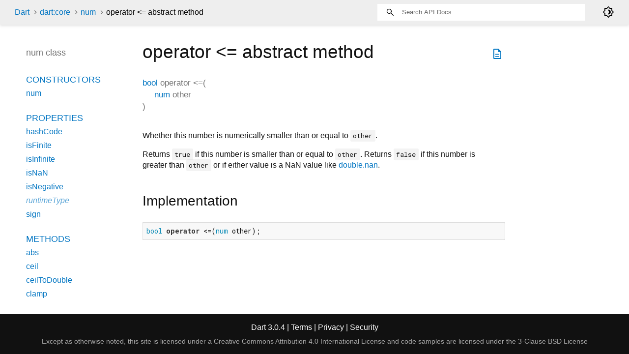

--- FILE ---
content_type: text/html
request_url: https://api.dart.dev/stable/3.0.4/dart-core/num/operator_less_equal.html
body_size: 2328
content:
<!DOCTYPE html>
<html lang="en">
<head>
  <meta charset="utf-8">
  <meta http-equiv="X-UA-Compatible" content="IE=edge">
  <meta name="viewport" content="width=device-width, height=device-height, initial-scale=1, user-scalable=no">
  <meta name="description" content="API docs for the operator <= method from the num class, for the Dart programming language.">
  <title>operator &lt;= method - num class - dart:core library - Dart API</title>
  <link rel="canonical" href="https://api.dart.dev/">


  
  <link rel="preconnect" href="https://fonts.gstatic.com">
  <link href="https://fonts.googleapis.com/css2?family=Roboto+Mono:ital,wght@0,300;0,400;0,500;0,700;1,400&amp;display=swap" rel="stylesheet">
  <link href="https://fonts.googleapis.com/css2?family=Material+Symbols+Outlined:opsz,wght,FILL,GRAD@48,400,0,0" rel="stylesheet">
  
  <link rel="stylesheet" href="../../static-assets/github.css?v1">
  <link rel="stylesheet" href="../../static-assets/styles.css?v1">
  <link rel="icon" href="../../static-assets/favicon.png?v1">

  
<!-- Google tag (gtag.js) -->
<script async src="https://www.googletagmanager.com/gtag/js?id=G-VVQ8908SJ5"></script>
<script>
window.dataLayer = window.dataLayer || [];
function gtag(){dataLayer.push(arguments);}
gtag('js', new Date());

gtag('config', 'G-VVQ8908SJ5');
</script>
<link rel="preconnect" href="https://fonts.googleapis.com">
<link rel="preconnect" href="https://fonts.gstatic.com" crossorigin>
<link rel="preload" href="https://fonts.googleapis.com/css2?family=Google+Sans+Text:wght@400&family=Google+Sans:wght@500&display=swap" as="style">
<link rel="stylesheet" href="https://fonts.googleapis.com/css2?family=Google+Sans+Text:wght@400&family=Google+Sans:wght@500&display=swap">
<link rel="stylesheet" href="https://www.gstatic.com/glue/cookienotificationbar/cookienotificationbar.min.css">
</head>


<body data-base-href="../../" data-using-base-href="false" class="light-theme">

<div id="overlay-under-drawer"></div>

<header id="title">
  <span id="sidenav-left-toggle" class="material-symbols-outlined" role="button" tabindex="0">menu</span>
  <ol class="breadcrumbs gt-separated dark hidden-xs">
    <li><a href="../../index.html">Dart</a></li>
    <li><a href="../../dart-core/dart-core-library.html">dart:core</a></li>
    <li><a href="../../dart-core/num-class.html">num</a></li>
    <li class="self-crumb">operator &lt;= abstract method</li>
  </ol>
  <div class="self-name">operator &lt;=</div>
  <form class="search navbar-right" role="search">
    <input type="text" id="search-box" autocomplete="off" disabled class="form-control typeahead" placeholder="Loading search...">
  </form>
  <div class="toggle" id="theme-button">
    <label for="theme">
      <input type="checkbox" id="theme" value="light-theme">
      <span id="dark-theme-button" class="material-symbols-outlined">
        brightness_4
      </span>
      <span id="light-theme-button" class="material-symbols-outlined">
        brightness_5
      </span>
    </label>
  </div>
</header>
<main>

  <div id="dartdoc-main-content" class="main-content">
      <div>
  <div id="external-links" class="btn-group"><a title="View source code" class="source-link" href="https://github.com/dart-lang/sdk/blob/40e660622dd0608c31a4bbb73146087b817caf6b/sdk/lib/core/num.dart#L224"><span class="material-symbols-outlined">description</span></a></div>
<h1><span class="kind-method">operator &lt;=</span> abstract method 
</h1></div>

    <section class="multi-line-signature">
      

<span class="returntype"><a href="../../dart-core/bool-class.html">bool</a></span>
<span class="name ">operator &lt;=</span>(<wbr><ol class="parameter-list"><li><span class="parameter" id="<=-param-other"><span class="type-annotation"><a href="../../dart-core/num-class.html">num</a></span> <span class="parameter-name">other</span></span></li>
</ol>)

      

    </section>
    
<section class="desc markdown">
  <p>Whether this number is numerically smaller than or equal to <code>other</code>.</p>
<p>Returns <code>true</code> if this number is smaller than or equal to <code>other</code>.
Returns <code>false</code> if this number is greater than <code>other</code>
or if either value is a NaN value like <a href="../../dart-core/double/nan-constant.html">double.nan</a>.</p>
</section>


    
<section class="summary source-code" id="source">
  <h2><span>Implementation</span></h2>
  <pre class="language-dart"><code class="language-dart">bool operator &lt;=(num other);</code></pre>
</section>


  </div> <!-- /.main-content -->

  <div id="dartdoc-sidebar-left" class="sidebar sidebar-offcanvas-left">
    <header id="header-search-sidebar" class="hidden-l">
  <form class="search-sidebar" role="search">
    <input type="text" id="search-sidebar" autocomplete="off" disabled class="form-control typeahead" placeholder="Loading search...">
  </form>
</header>

<ol class="breadcrumbs gt-separated dark hidden-l" id="sidebar-nav">
  <li><a href="../../index.html">Dart</a></li>
  <li><a href="../../dart-core/dart-core-library.html">dart:core</a></li>
  <li><a href="../../dart-core/num-class.html">num</a></li>
  <li class="self-crumb">operator &lt;= abstract method</li>
</ol>


    <h5>num class</h5>
    <ol>

        <li class="section-title"><a href="../../dart-core/num-class.html#constructors">Constructors</a></li>
          <li><a href="../../dart-core/num/num.html">num</a></li>


        <li class="section-title">
          <a href="../../dart-core/num-class.html#instance-properties">Properties</a>
        </li>
          <li><a href="../../dart-core/num/hashCode.html">hashCode</a></li>
          <li><a href="../../dart-core/num/isFinite.html">isFinite</a></li>
          <li><a href="../../dart-core/num/isInfinite.html">isInfinite</a></li>
          <li><a href="../../dart-core/num/isNaN.html">isNaN</a></li>
          <li><a href="../../dart-core/num/isNegative.html">isNegative</a></li>
          <li class="inherited"><a href="../../dart-core/Object/runtimeType.html">runtimeType</a></li>
          <li><a href="../../dart-core/num/sign.html">sign</a></li>

        <li class="section-title"><a href="../../dart-core/num-class.html#instance-methods">Methods</a></li>
          <li><a href="../../dart-core/num/abs.html">abs</a></li>
          <li><a href="../../dart-core/num/ceil.html">ceil</a></li>
          <li><a href="../../dart-core/num/ceilToDouble.html">ceilToDouble</a></li>
          <li><a href="../../dart-core/num/clamp.html">clamp</a></li>
          <li><a href="../../dart-core/num/compareTo.html">compareTo</a></li>
          <li><a href="../../dart-core/num/floor.html">floor</a></li>
          <li><a href="../../dart-core/num/floorToDouble.html">floorToDouble</a></li>
          <li class="inherited"><a href="../../dart-core/Object/noSuchMethod.html">noSuchMethod</a></li>
          <li><a href="../../dart-core/num/remainder.html">remainder</a></li>
          <li><a href="../../dart-core/num/round.html">round</a></li>
          <li><a href="../../dart-core/num/roundToDouble.html">roundToDouble</a></li>
          <li><a href="../../dart-core/num/toDouble.html">toDouble</a></li>
          <li><a href="../../dart-core/num/toInt.html">toInt</a></li>
          <li><a href="../../dart-core/num/toString.html">toString</a></li>
          <li><a href="../../dart-core/num/toStringAsExponential.html">toStringAsExponential</a></li>
          <li><a href="../../dart-core/num/toStringAsFixed.html">toStringAsFixed</a></li>
          <li><a href="../../dart-core/num/toStringAsPrecision.html">toStringAsPrecision</a></li>
          <li><a href="../../dart-core/num/truncate.html">truncate</a></li>
          <li><a href="../../dart-core/num/truncateToDouble.html">truncateToDouble</a></li>

        <li class="section-title"><a href="../../dart-core/num-class.html#operators">Operators</a></li>
          <li><a href="../../dart-core/num/operator_modulo.html">operator %</a></li>
          <li><a href="../../dart-core/num/operator_multiply.html">operator *</a></li>
          <li><a href="../../dart-core/num/operator_plus.html">operator +</a></li>
          <li><a href="../../dart-core/num/operator_minus.html">operator -</a></li>
          <li><a href="../../dart-core/num/operator_divide.html">operator /</a></li>
          <li><a href="../../dart-core/num/operator_less.html">operator &lt;</a></li>
          <li><a href="../../dart-core/num/operator_less_equal.html">operator &lt;=</a></li>
          <li><a href="../../dart-core/num/operator_equals.html">operator ==</a></li>
          <li><a href="../../dart-core/num/operator_greater.html">operator &gt;</a></li>
          <li><a href="../../dart-core/num/operator_greater_equal.html">operator &gt;=</a></li>
          <li><a href="../../dart-core/num/operator_unary_minus.html">operator unary-</a></li>
          <li><a href="../../dart-core/num/operator_truncate_divide.html">operator ~/</a></li>



        <li class="section-title"><a href="../../dart-core/num-class.html#static-methods">Static methods</a></li>
          <li><a href="../../dart-core/num/parse.html">parse</a></li>
          <li><a href="../../dart-core/num/tryParse.html">tryParse</a></li>

</ol>

  </div><!--/.sidebar-offcanvas-->

  <div id="dartdoc-sidebar-right" class="sidebar sidebar-offcanvas-right">
  </div><!--/.sidebar-offcanvas-->

</main>

<footer>
  <span class="no-break">
    Dart
      3.0.4
  </span>
  <span class="glue-footer">
    <span class="no-break">
      | <a href="https://dart.dev/terms" title="Terms of use">Terms</a>
    </span>
    <span class="no-break">
      | <a href="https://policies.google.com/privacy" target="_blank" rel="noopener" title="Privacy policy" class="no-automatic-external">Privacy</a>
    </span>
    <span class="no-break">
      | <a href="https://dart.dev/security" title="Security philosophy and practices">Security</a>
    </span>

    <div class="copyright" style="font-size: 0.9em; color: darkgrey; margin-top: 0.5em;">
      Except as otherwise noted, this site is licensed under a
      <a style="color: darkgrey;" href="https://creativecommons.org/licenses/by/4.0/">
        Creative Commons Attribution 4.0 International License</a>
      and code samples are licensed under the
      <a style="color: darkgrey;" href="https://opensource.org/licenses/BSD-3-Clause" class="no-automatic-external">
        3-Clause BSD License</a>
    </div>
  </span>
</footer>



<script src="../../static-assets/highlight.pack.js?v1"></script>
<script src="../../static-assets/docs.dart.js"></script>










<button aria-hidden="true" class="glue-footer__link glue-cookie-notification-bar-control">
  Cookies management controls
</button>
<script src="https://www.gstatic.com/glue/cookienotificationbar/cookienotificationbar.min.js" data-glue-cookie-notification-bar-category="2B">
</script>
    </body></html>